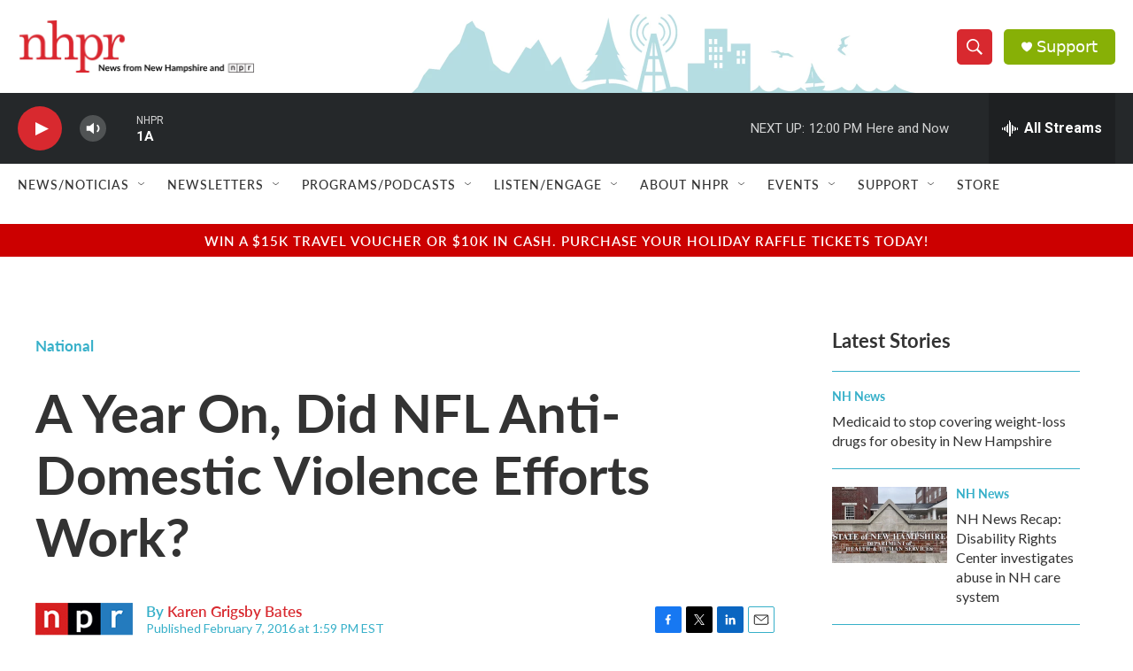

--- FILE ---
content_type: text/html; charset=utf-8
request_url: https://www.google.com/recaptcha/api2/aframe
body_size: 185
content:
<!DOCTYPE HTML><html><head><meta http-equiv="content-type" content="text/html; charset=UTF-8"></head><body><script nonce="VngpS_oAXjGJiOfYQZU_PA">/** Anti-fraud and anti-abuse applications only. See google.com/recaptcha */ try{var clients={'sodar':'https://pagead2.googlesyndication.com/pagead/sodar?'};window.addEventListener("message",function(a){try{if(a.source===window.parent){var b=JSON.parse(a.data);var c=clients[b['id']];if(c){var d=document.createElement('img');d.src=c+b['params']+'&rc='+(localStorage.getItem("rc::a")?sessionStorage.getItem("rc::b"):"");window.document.body.appendChild(d);sessionStorage.setItem("rc::e",parseInt(sessionStorage.getItem("rc::e")||0)+1);localStorage.setItem("rc::h",'1764952138842');}}}catch(b){}});window.parent.postMessage("_grecaptcha_ready", "*");}catch(b){}</script></body></html>